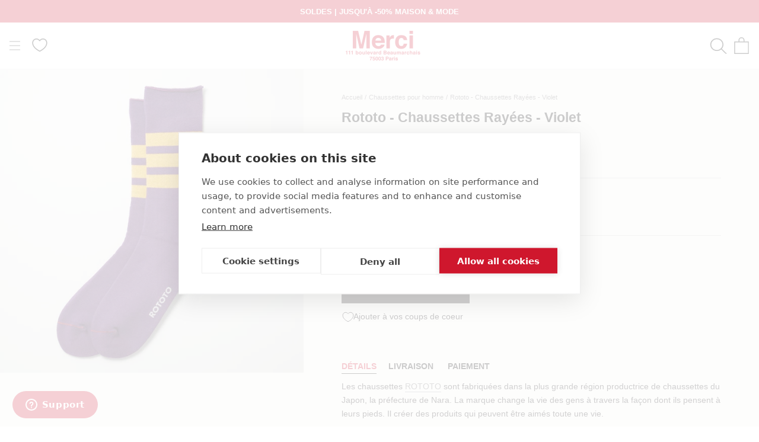

--- FILE ---
content_type: text/css
request_url: https://cdn.appmate.io/themecode/merciparis/main/custom.css?generation=1763655154180461
body_size: 388
content:
wishlist-link .wk-button{--icon-size: 18px;--icon-stroke-width: 1px;--icon-stroke: black}wishlist-link .wk-counter{--size: 17px}wishlist-button-collection .wk-button,wishlist-button-collection .wk-button:hover{top:3px;--icon-stroke: black;--icon-fill: rgba(255, 255, 255, .3)}wishlist-button-collection .wk-button.wk-selected{--icon-stroke: black;--icon-fill: rgba(207, 22, 45)}wishlist-button-collection .wk-floating{z-index:0}wishlist-button-product .wk-button,wishlist-button-product .wk-button:hover{padding:2px}wishlist-button-product .wk-button.wk-selected{--icon-fill: #CF162D}wishlist-product-card .wk-meta{height:60px}wishlist-product-card .wk-cta-button,wishlist-product-card .wk-cta-button:hover,wishlist-product-card .wk-cta-button:disabled{text-transform:uppercase}.wk-option-select .wk-control{text-transform:uppercase}wishlist-product-card .wk-cta-button:hover{background-color:#cf162d;border-color:transparent}
